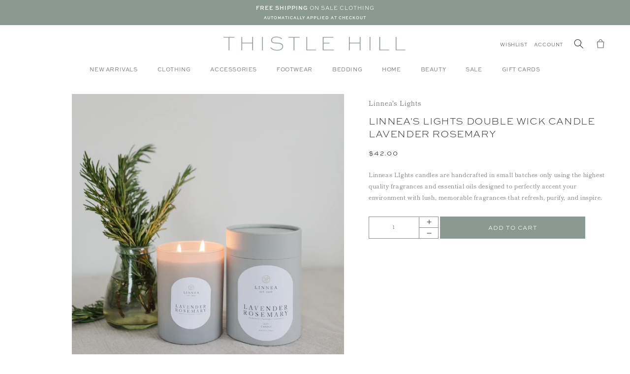

--- FILE ---
content_type: text/css
request_url: https://shopthistlehill.com/cdn/shop/t/85/assets/custom.css?v=132642223107741992271768584672
body_size: 4308
content:
/** Shopify CDN: Minification failed

Line 565:0 Unexpected "}"
Line 1174:0 Unexpected "}"

**/

.gf-actions {
display:none !important;
}
.xb-wishlist-button-collection[xb-placement=top-right] {
top:-20px !important;
}
.xb-wishlist-header-auto-container {
  display: none !important;
}
xb-wishlist-float button.xb-wishlist__float-style-1[xb-data-placement=bottom-right] {
  display: none !important;
}
.product-form__buttons {
height:0px;
}
.klaviyo-bis-trigger {
  background: #fbfaf8 !important;
    padding: 15px 10px 15px 10px;
    border: 1px solid gray;
    text-decoration: none;
    font-family: 'sweet-sans-pro';
    text-transform: uppercase;
    font-size: 12px !important;
    font-weight: 500;
    color: black;
}

.samita-container .samita_productLabel-content.__content--9292 {
  z-index:-333 !important;
}
.product__tax {
display: none !Important;
}

.cart-drawer__footer h6, .h6 {
      margin-block-start: 0em;
    margin-block-end: 1.67em;
    font-family: 'sweet-sans-pro';
    font-weight: 600;
    font-size: 12px;
    color: #e958a0;
}
.list-menu--inline {
      font-family: 'sweet-sans-pro';
    text-transform: uppercase;
    font-size: 10px !important;
    font-weight: 500;
}
.header__menu-item {
 font-size:11px;
  padding-top:0px !important;
}
.announcement-bar__message {
  font-size: 12px;
    font-family: 'bookmania';
}
.pickup-availability-preview {
  display: none !important;
}
.title-wrapper--no-top-margin>.title {
      font-family: 'sweet-sans-pro';
    text-align: center;
    font-size: 20px;
}
.collection-hero__title {
      text-align: center;
    font-family: 'sweet-sans-pro';
    text-transform: uppercase;
    font-size: 24px;
    FONT-WEIGHT: 300;
    letter-spacing: 2px;
}
.title--primary {
font-family: 'bookmania';
    font-size: 18px;
  font-weight:lighter;
}
.header-links a {
  font-family:'sweet-sans-pro';
  font-weight:500;
  font-size:10px;
  text-decoration: none;
  color: #4d4d4d;
  margin-right:10px;
}
.header__inline-menu .icon.icon-caret {
  display: none;
}
.title-wrapper--no-top-margin {
  justify-content:center;
}
h1, .h1 {
    font-family: 'sweet-sans-pro';
    font-weight: 200;
    font-size: 20px;
}
.caption-with-letter-spacing {
    line-height: 0px;
    text-transform: uppercase;
    font-family: 'sweet-sans-pro';
    font-size: 10px;
    font-weight: 600;
    letter-spacing: 1px;
  
}
.card__heading {
font-family: 'bookmania';
    font-weight: 100;
    letter-spacing: 1px;
  line-height:20px;
}
.price .price-item {
    font-family: "sweet-sans-pro";
    font-weight: 500;
  font-size:12px !important;
}
h2, .h2 {
 font-size: 16px;
    font-family: 'sweet-sans-pro';
    font-weight: 300;
    letter-spacing: 1px;
}
.rich-text__blocks>*+* {
    font-family: 'bookmania';
    font-size: 14px;
    font-weight: lighter;
    letter-spacing: 1px;
}
.price__badge-sale {
  font-size:10px !important;
}
.image-with-text__content>*+* {
   font-family: 'bookmania';
    font-size: 14px;
    font-weight: lighter;
    letter-spacing: 1px;
}
.mega-menu__link--level-2:not(:only-child) {
    font-family: 'sweet-sans-pro';
    font-size: 11px;
    font-weight: 500;
    letter-spacing: 1px;
}
.mega-menu__link {
  font-family:'sweet-sans-pro';
  font-weight:500;
  font-size:10px !Important;
  text-decoration: none;
  color: #4d4d4d;
}
.product__title>* {
      text-transform: uppercase;
    font-weight: 400;
}
.drawer__heading {
margin-top: 20px;
    font-family: 'bookmania';
    font-size: 18px;
    letter-spacing: 0px;
}
.cart-drawer .cart-items thead {
display: none;
}
.cart-item__name {
      font-family: 'bookmania';
    font-weight: 100;
    letter-spacing: 1px;
}
.product-option * {
    font-family: 'sweet-sans-pro';
    text-transform: uppercase;
    font-size: 10px;
    font-weight: bold;
}
.cart-drawer .product-option dd {
font-family: 'bookmania';
    font-size: 13px;
    font-weight: 200;
  text-transform:none;
}
.cart-item__quantity-wrapper {
  margin-top:30px;
}
.cart-drawer .cart-item__totals {
      display: flex !important;
    align-items: flex-end !important;
    flex-direction: column !important;
}
.header-links {
  margin-top:8px;
}


.wishlist-whale-button {
  padding:0px !important;
  margin-left: -50px !important;
}
.ww-icon-without-text {
  width:16px !Important;
  height:16px !Important;
}
.mobile-facets__open>*+* {
    font-family: 'bookmania';
    font-weight: 100;
    font-size: 14px;
    margin-top: 5px;
}
.facet-filters__label {
      font-family: 'sweet-sans-pro';
    text-transform: uppercase;
    font-size: 12px !important;
    font-weight: 700;
}
.facet-filters__field .select__select, .mobile-facets__sort .select__select {
      font-family: 'bookmania';
    font-weight: 100;
    margin-top: 5px;
    font-size: 14px;
}
.product-count__text {
    font-size: 12px;
    line-height: calc(1 + .5 / var(--font-body-scale));
    margin: 0;
    font-family: 'bookmania';
    font-weight: 100;
}


.pickup-availability-variant {
      font-family: 'sweet-sans-pro';
    font-size: 12px;
    font-weight: 600;
    text-transform: uppercase;
}
.pickup-availability-preview {
  justify-content:center;
}

body .pickup-availability-info * {
      font-family: 'bookmania';
    font-weight: 100;
    margin-top: 0px !important;
}
body pickup-availability[available] {
    min-height: auto;
    margin-top: -80px;
    margin-bottom: 30px;
}


@media (min-width: 768px){
.button--full-width {
    max-width: calc(100% - 145px);
    width: 75%!important;
    position: relative!important;
    left: 145px!important;
    top: -70px!important;
    padding-left: 12px;
    padding-right: 12px;
}
}
.pickup-availability-list__item>*+* {
      justify-content: left;
    font-family: 'sweet-sans-pro';
    text-transform: uppercase;
    font-weight: 600;
}
.pickup-availability-preview .icon {
  display:none;
}
.pickup-availability-drawer-title {
font-family:'bookmania';
  font-weight:100;
}
.header--top-center *>.header__search {
    display: inline-flex;
}
header.header.header--top-center > details-modal.header__search {
    display: none;
}



.arrow-center .slideshow__controls {
    position: static;
    z-index: 0;
}
.arrow-center button.slider-button.slider-button--prev {
  position: absolute;
  top: calc(50% - 22px);
  left: 0;
}
.arrow-center button.slider-button.slider-button--next {
  position: absolute;
  right: 0;
  top: calc(50% - 22px);
}
.arrow-center .slideshow__controls > div, 
.arrow-center .slideshow__controls > button.slideshow__autoplay{
  display: none;
}
.arrow-center .slideshow__control {
  border: 0px solid;
  padding: 0;
  margin: 0;
}
.arrow-center .slider-button {
    font-size: 30px;
}
.footer-block--newsletters ul.footer__list-social.list-unstyled.list-social {
    justify-content: flex-start;
}
.newsletter-form__field-wrapper .field:after {
    box-shadow: none !important;
}
.newsletter-form__field-wrapper .field__input {
    border-bottom: 1px solid #fff;
  padding-left: 0;
}
.newsletter-form__field-wrapper .field label.field__label {
    left: 0;
}
.footer-block--newsletters ul.footer__list-social.list-unstyled.list-social li.list-social__item:first-child a {
    padding-left: 0;
}
.footer-block--newsletters ul.footer__list-social.list-unstyled.list-social{
    margin-top: 30px;
}
.footer-block__details-content>p, .footer-block__details-content>li {
    text-align: center;
}
.badge {
  border: none;
    padding: 15px;
    text-align: center;
    background-color: #8A9991;
    color: #4d4d4d;
    font-family: 'sweet-sans-pro';
    font-size: 9px;
    word-break: break-word;
    text-transform: uppercase;
    font-weight: bold;
    color: white;
}
.price--sold-out {
        font-family: baskerville;
    font-style: italic;
    color: #adadad !Important;
    font-size: 16px !Important;  
    }
.card {
  background:none;
}
.wishlist-whale-button-collection {
    top: 30px !Important;
    right: 30px !important;
}
.cap_just {
    justify-content: center;
    width: 100%;
    display: flex;
    margin-top: 0 !important;
}

.cap_just > span {
    width: calc(50% - 20px);
    text-align: right;
    margin: 0 10px;
}

.cap_just > span + span {
    text-align: left;
}

.grid-col-2 {
    grid-template-columns: 1fr 1fr;
    display: grid;
    column-count: 2;
    grid-template-rows: 1fr 1fr;
    column-gap: 10px;
    row-gap: 10px;
}
.grid-col-2 img {
    width: 100%;
}

.footer__content-bottom {
  display:none;
}
.image-with-text__content> div, .image-with-text__content> h3 {
    width: 100%;
}
#shopify-section-template--18069173469484__e3b20bec-6e84-46f3-89dd-3e73edaabd9b .image-with-text__content {
  justify-content: flex-start;
}
#shopify-section-template--18069173469484__e3b20bec-6e84-46f3-89dd-3e73edaabd9b .image-with-text__text.rte.body {
   /* margin-bottom: -50px !important;*/
}
#shopify-section-template--18069173469484__e3b20bec-6e84-46f3-89dd-3e73edaabd9b .image-with-text__content> div {
    border: 1px solid;
    padding: 30px;
}
#shopify-section-template--18069173469484__e3b20bec-6e84-46f3-89dd-3e73edaabd9b h3 {
    text-align: center;
    text-transform: uppercase;
    margin-top: 0px !important;
}
/* div#gf-grid .card__media {
    width: 100%;
    margin: 0;
} */
div#gf-grid .card-wrapper button.swym-button {
    top: 30px !important;
    right: 30px !important;
}

quantity-input.quantity {
    position: relative;
}
quantity-input.quantity>button.quantity__button {
    position: absolute;
    right: 0;
    height: 50%;
    top: 50%;
    border-left: 1px solid #8b8a8a;
    max-width: 40px;
    margin: 0;
    opacity: 1!important;
    z-index: 8;
}
quantity-input.quantity > button.quantity__button  ~ .quantity__button {
    top: 0;
    border-bottom: 1px solid #8b8a8a;
}
quantity-input.quantity > input.quantity__input {
    padding-right: 40px;
}
.drawer__cart-items-wrapper .samita_productLabel-content {
    display: none !important;
}
.cart-drawer .cart-item__totals {
    pointer-events: auto !important;
}
.cart-drawer .cart-item {
    padding-right: 20px;
}
.grid.product-grid>button.button-slider {
    border: 0px solid;
    background: transparent;
    font-size: 25px;
    position: absolute;
    top: 36%;
    left: -25px;
    cursor: pointer;
}
.grid.product-grid > button.button-slider.slide-arrow.next-arrow {
    left: auto;
    right: -25px;
}
.grid.product-grid>button.button-slider >img {
    max-width: 25px;
}
.grid.product-grid > .slick-dots {
    position: static;
  margin: 50px 0;
}
.grid.product-grid>.slick-dots li {
    position: relative;
    display: inline-block;
    height: auto;
    width: auto;
    padding: 0;
}
.grid.product-grid .slick-dots li button {
    border: 0;
    background: transparent;
    display: block;
    height: auto;
    width: auto;
    outline: none;
    line-height: 0;
    font-size: 0;
    color: transparent;
    padding: 5px;
    cursor: pointer;
    position: relative;
}
.grid.product-grid .slick-dots li button:before {
    content: "";
    width: 10px;
    height: 10px;
    border: 1px solid #8a9991;
    border-radius: 50%;
    opacity: 1;
}
.grid.product-grid .slick-dots li.slick-active button:before {
    background: #8a9991;
}
summary.header__menu-item >a span:before {
    content: "";
    position: absolute !important;
    width: 100%;
    z-index: 99;
    height: 100%;
    top: 0;
    left: 0;
}
summary.header__menu-item, summary.header__menu-item * {
    position: static;
}
header-menu > details > a:before {
    content: "";
    width: 100%;
    height: 100%;
    position: absolute;
    z-index: 99;
    top: 0;
}
 header-menu > details > a:empty {
    display: block !important;
}

 header-menu > details  {
    position: relative;
}










@media(min-width: 1024px){
body.template-cart main#MainContent {
    display: flex;
    flex-wrap: wrap;
    width: 100%;
    justify-content: center;
}
body.template-cart main#MainContent div[id*="__cart-items"] {
    width: 65%;
}
body.template-cart main#MainContent div[id*="__cart-footer"] {
    width: 35%;
}
body.template-cart main#MainContent > * {
    width: 100%;
}

}



  
}
@media(min-width: 1450px){
body.template-cart main#MainContent div[id*="__cart-items"] {
    width: auto;
}
body.template-cart main#MainContent div[id*="__cart-footer"] {
    width: auto;
}
}
body.template-cart .totals {
    justify-content: space-between;
}
body.template-cart .tax-note {
    text-align: left;
}
.cart__blocks >.js-contents {
    text-align: center;
}
.cart__blocks>.js-contents > h3 {
    border-bottom: 1px solid #8A9991;
    padding-bottom: 12px;
}
.icon-grid {
    display: flex;
    align-items: center;
    justify-content: space-evenly;
    border-top: 1px solid #8A9991;
    border-bottom: 1px solid #8A9991;
    margin-bottom: 30px;
}
.icon-box img {
    height: 35px;
    margin: 0 auto;
}
.icon-box {
    text-align: center;
    width: 50%;
    padding: 20px 0;
}
.icon-box > h4 {
    margin: 0;
}
.icon-grid > .icon-box + .icon-box {
    border-left: 1px solid #8A9991;
}
.wishlist-whale-toast-right {
  background: #8A9991 !important;
  color: white !important;
  font-family:'bookmania' !important;
  font-weight:100 !Important;
}
.wishlist-whale-toast a {
    color: white !important;
  font-family:'sweet-sans-pro' !important;
  font-weight:500 !Important;
  text-transform:uppercase;
}
.arrow-center .slider-button > img {
    width: 25px;
}









@media only screen and (max-width: 749px){
.header {
    grid-template-columns: 1fr 4fr 1fr;
}
  
.card__heading {
font-size:16px;
}
  .arrow-center .slideshow__controls {
display:none;
  }
  .grid.product-grid>button.button-slider.slide-arrow.next-arrow {
    right: -15px;
  }
  .grid.product-grid>button.button-slider {
        left: -15px;
    top: 34%
}

  .menu-drawer__utility-links {
    background: #D7DCD9;
  }
  .menu-drawer .list-social {
 display:none;
  }
  .menu-drawer__account {
font-size:12px;
        font-family: 'sweet-sans-pro';
    text-transform: uppercase;
  }
  #shopify-section-template--18069173469484__eaf0fb64-9516-4591-b6b8-15266a2be437 .card__heading {
margin-bottom:30px !Important;
  }
.header-links {
  display:none;
}
  .list-menu__item {
font-family: 'sweet-sans-pro';
    text-transform: uppercase;
    font-size: 12px !important;
}
  .menu-drawer__close-button {
font-family: 'bookmania' !important;
    font-style: italic !important;
    font-weight: 100 !important;
    letter-spacing: 1px !important;
}
  .card-flex {
    display:block;
  }
  .caption-with-letter-spacing {
    margin-bottom: 0px;
  }
  .card-flex .card-information {
margin-left: 0;
}
  .badge {
font-size: 8px;
}
  .collection-hero__title {
    margin-top:40px !important;
    margin-bottom:0px !Important;
    font-size:20px !important;
  }
  .mobile-facets__open>*+* {
    font-family: 'bookmania';
    font-size: 14px;
    font-weight: 100;
    letter-spacing: 1px;
    margin-top: 5px;
}
  .product-count__text {
     font-family: 'bookmania';
    font-size: 14px;
    font-weight: 100;
    letter-spacing: 1px;
    margin-top: 5px;
}
  .cart-drawer .cart-item {
grid-template: repeat(2,auto) / repeat(2,1fr) !important;
  }
  .cart-drawer .cart-item__totals {
    align-items:left !important;
    flex-direction:column !Important;
  } 
}
#wishlist-form-Header-Text {
      font-family: 'sweet-sans-pro' !important;
    text-transform: uppercase !important;
    font-weight: 400 !important;
    text-align: center !important;
}
.wishlist-form-Item-Product-Name {
  font-family: 'bookmania' !important;
    font-weight: 100 !important;
}
.wishlist-form-Item-Price {
  font-family: 'sweet-sans-pro' !important;
    font-weight: 500 !important;
    margin-top: -20px !important;
    font-size: 14px !important;
}
.wishlist-form-Item-Variant {
  font-family: 'sweet-sans-pro' !important;
    font-weight: 500 !important;
    font-size: 12px !important;
}
.wishlist-form-Button {
  font-family: 'sweet-sans-pro' !important;
    text-transform: uppercase !important;
    font-size: 12px !important;
    letter-spacing: 1px !important;
    font-weight: 600 !important;
    background: #8A9991  !important;
}
.wishlist-form-Item-Remove {
      font-family: 'bookmania' !important;
    font-weight: 100 !important;
    color: #4d4d4d !important;
    text-transform: lowercase !important;
    letter-spacing: 1px !important;
}
.mega-menu__link--level-2:not(:only-child) {
  font-weight:bold;
}
.view-bag button {
font-family: sweet-sans-pro;
    text-transform: uppercase;
    letter-spacing: 2px;
    font-weight: 600;
    margin-left: 0px;
    display: flex;
    margin-top: 20px;
    width: 100%;
    justify-content: center;
    background: transparent;
    border: 1px solid #8A9991;
    height: 45px;
    line-height: 40px;
    font-size: 12px;
    color: #8A9991;
}
.image-with-text__media-item .grid-col-2 {
    max-width: 512px;
}
.wishlist-whale-icon-launcher svg.wishlist-whale-icon-launcher-svg {
    stroke: rgb(44 41 41);
}
/* .search-modal.modal__content.gradient {
    opacity: 0;
} */
.gl-filter-search-fullscreen .gl-fullscreen-layer {
    top: 120px;
    box-shadow: 0 4px 2px -2px #00000026;
}
body .gl-filter-search-fullscreen .gl-backdrop {
    background: transparent!important;
    opacity: 0!important;
}
input#gl-d-searchbox-input:focus {
    box-shadow: 0 1px #49443d1a, 0 1px #49443d1a;
}
body .cart-item cart-remove-button {
    display: block;
}
.by-designer__full-list li a, .template-list-collections #MainContent li a {
    display: block;
    padding: 5px 0;
    width: 100%;
}
.flex {
    display: -webkit-flex;
    display: -ms-flexbox;
    display: flex;
    width: 100%;
    flex-wrap: wrap;
}
.by-designer__letter-select h3 {
    margin: 0;
  font-family: 'bookmania';
    font-weight: 100;
}
.flex--justify-center {
    -webkit-justify-content: center;
    -ms-justify-content: center;
    justify-content: center;
}
.by-designer__letter-select__item {
  display: block;
  padding: 5px 7px; 
}
.by-designer__letter-select__item.active {
    background: #dbdbdb; 
}
.by-designer__full-list ul {
    margin: 0;
    margin-left: 30px;
    padding: 0;
    list-style-type: none;
    text-align: center;
    width: 100%;
}
.by-designer__full-list ul.use--columns {
    text-align: left;
    padding: 0;
    display: flex;
    flex-wrap: wrap;
    margin: 0;
    justify-content: center;
}
.by-designer__full-list ul.use--columns li.by-designer__letter-item {
    margin: 0;
    display: flex;
    flex-wrap: nowrap;
    padding: 0;
    width: calc(25% - 15px);
    justify-content: flex-start;
    align-items: center;
    text-align: center;
    flex-direction: column-reverse;
    position: relative;
}
.by-designer__full-list li a, .template-list-collections #MainContent li a {
    display: block;
    padding: 5px 0;
    text-decoration: none;
    color: #000 !important;
  margin-bottom: 50px;
      font-family: 'sweet-sans-pro';
    text-transform: uppercase;
    font-weight: 500;
    font-size: 12px;
}
.by-designer__letter-select {
    margin-bottom: 60px;
}
.by-designer__letter-select h3 a {
    text-decoration: none;
}
li.by-designer__letter-item img {
    max-width: 250px;
    max-height: 250px;
    object-fit: cover;
    width: 100%;
    height: 100%;
    border-radius: 0%;
  padding:5px;
}
li.by-designer__letter-item {
    position: relative;
    text-align: center;
}
li.by-designer__letter-item a:before {
    content: "";
    position: absolute;
    width: 100%;
    height: 100%;
    left: 0;
    top: 0;
    z-index: 1;
}
.swym-ui-component .swym-wishlist-grid .swym-wishlist-image-wrapper {
    text-align: center;
    margin-bottom: 20px;
}
.swym-ui-component .swym-wishlist-grid .swym-wishlist-image-wrapper img {
    object-fit: cover;
    height: 100%;
    margin: 0 auto;
}




@media only screen and (min-width:1024px){
slider-component .thumbnail-list__item:before {
    padding-bottom: 0;
}
.thumbnail-list__item button.thumbnail {
    position: static;
}
}

@media only screen and (max-width: 749px){
  .slideshow__text.banner__box {
  border: none !Important;
}
.gl-filter-search-fullscreen .gl-fullscreen-layer {
    top: 100px;
}
.footer-block__image-wrapper.global-media-settings {
    margin-left: auto;
    margin-right: auto;
}
.footer-block--newsletters ul.footer__list-social.list-unstyled.list-social {
    justify-content: center;
}
body .header__heading-link {
    padding: 0;
}
td.cart-item__totals.right {
    width: 100%;
    display: flex !important;
    flex-direction: row-reverse !important;
    justify-content: space-between;
}
.cart-item__price-wrapper {
    margin-bottom: 14px;
}
.cart-item__quantity-wrapper {
    flex-wrap: wrap;
    flex-direction: column;
    align-items: flex-start;
    margin-top: 0;
}
body .cart-drawer .cart-items td {
    padding-top: 0;
}
tbody > tr.cart-item + tr.cart-item {
    margin-top: 20px;
}
.by-designer__full-list ul.use--columns li.by-designer__letter-item {
    width: calc(33.33% - 15px);
}
.by-designer__full-list ul {
    margin: 0 !important;
    padding: 0 !important;
}
.swym-ui-component .swym-wishlist-grid .swym-wishlist-image-wrapper {
max-height: auto !important;
}




}

@media only screen and (max-width: 600px){
.by-designer__full-list ul.use--columns li.by-designer__letter-item {
    width: calc(50% - 15px);
}
  .pickup-availability-preview {
margin-top:100px !important;
}
  .drawer__footer {
    padding-bottom:30px !important;
    background-color: #FBFAF9 !Important;
    border-top:1px solid gray !Important;
  }
  .drawer__inner {
border-left:1px solid black;
  }
  .card__media {
margin:0px !important;
    width:calc(100%) !important;
}
  .card--card.card--media>.card__content {
margin-left:0px !Important;
    padding-left:0px !Important;
    padding-top:10px !important;
  }
  .shape.__custom3 {
margin-left:0px !Important;
  }
}
@media (min-width: 1300px){
  body.template-cart main#MainContent div[id*=__cart-items] > cart-items {
    margin-right: 0;
}
body.template-cart main#MainContent div[id*=__cart-footer] > div#main-cart-footer .cart__blocks {
    margin-left: 0;
}
}
@media only screen and (min-width: 949px){
.wishlist-whale-icon-launcher {
display: none !important;
}
}
.gl-filter-search-fullscreen .gl-fullscreen-layer {
  background-color: #FBFAF9 !important;
}
.gl-fullscreen-layer .gl-d-searchbox-input {
  border-bottom:1px solid #4d4d4d !important;
  background: transparent !important;
      font-family: 'bookmania' !important;
    font-weight: 100 !important;
    font-size: 18px !important;
    letter-spacing: 2px !important;
    color: #4d4d4d !important;
    line-height: 0px !important;
}
.gl-fullscreen-layer .gl-d-searchbox-icon {
  background: transparent !important;
}
.gl-fullscreen-layer .gl-d-close-btn {
      width: 40px !important;
    height: 40px !important;
    flex: 0 0 50px !important;
}
.gl-fullscreen-layer .gl-d-searchbox-icon {
  width: 50px !important;
    height: 50px !important;
}
.gl-fullscreen-layer .gl-fullscreen-results__meta {
background:transparent !important;
  font-family:'sweet-sans-pro' !important;
  text-transform:uppercase !important;
  font-weight:300 !important; 
  letter-spacing:1px !important;
   font-size:18px !important;
}
.gl-fullscreen-layer .gl-fullscreen-results__meta a {
  letter-spacing:0px !important;
  font-weight:500 !important;
  color: #8A9991 !important;
  font-size:12px !important;
}
.gl-filter-search-fullscreen .gl-fullscreen-layer .gl-list__title {
  background:transparent !important;
  font-family:'sweet-sans-pro' !important;
  text-transform:uppercase !important;
  font-weight:300 !important; 
  letter-spacing:1px !important;
  font-size:18px !important;
}
.gl-filter-search-fullscreen .gl-fullscreen-layer .gl-fullscreen-top-searches {
      background-color: transparent;
    padding: 15px;
    border-right: 1px solid #4d4d4d;
}
.gl-fullscreen-layer .gl-fullscreen-top-searches ul li a {
      font-family: 'bookmania';
    font-weight: 100;
    font-size: 12px;
    letter-spacing: 1px;
}
.gl-fullscreen-layer .gl-card {
  background:Transparent;
}
.gl-fullscreen-layer .gl-card-content {
      margin-top: 0px;
    text-align: left;
    font-family: 'sweet-sans-pro';
}
.notice {
  color:#ef1e6d;
  font-family:'sweet-sans-pro';
  font-weight:bold;
  font-size:12px;
}
.gl-card-title a {
  color: #4d4d4d;
    font-family: 'bookmania';
    font-weight: 100;
}
.shape.__custom3 {
      margin: 0px !important;
    border-radius: 3rem;
    margin-top: 10px !important
}
.swym-btn-container .swym-button:after {
  /*margin-top:-80px !important;*/
  font-size:20px !Important;
  margin-left:-10px !important;
}
.grid__item.product__media-wrapper > .swym-wishlist-button-bar {
    text-align: right;
    position: absolute;
    z-index: 2;
    right: 0;
}
.card__inner > button.swym-button {
    position: absolute;
    top: 1rem;
    right: 1rem;
    z-index: 2;
}
.grid__item.product__media-wrapper {
    position: relative;
}
.swym-ui-components .swym-bg-2, .swym-ui-component .swym-bg-2 {
    background: #8A9991 !important;
}
.swym-ui-component .swym-wishlist-detail-header .swym-wishlist-main-title {
      font-family: 'sweet-sans-pro';
    text-transform: uppercase;
    letter-spacing: 1px;
}
.swym-ui-component .swym-user-login-status {
 font-family: 'bookmania' !important;
  font-weight:100 !important;
}
.swym-ui-component .swym-wishlist-grid .swym-wishlist-item {
  border: none !important;
}
.swym-ui-component .swym-wishlist-grid .swym-wishlist-item .swym-title {
    font-family: 'bookmania' !important;
    font-weight: 100 !important;
    font-size: 14px !important;
}
.swym-ui-component .swym-wishlist-grid .swym-wishlist-item .swym-variant-title {
    margin: 0px !important;
    font-family: 'sweet-sans-pro' !important;
    font-size: 12px !important;
    font-weight: 500 !important;
    margin-bottom: 10px !important;
  
}
.swym-ui-component .swym-wishlist-grid .swym-wishlist-item .swym-title {
  margin: 0px !important;
    margin-bottom: 10px !important;
      white-space: normal !important;
    overflow: hidden !important;
    text-overflow: none !important;
}
.swym-title swym-title-1 {
  white-space: wrap !important;
    overflow: hidden !important;
    text-overflow: none !important;
}
.swym-ui-component .swym-wishlist-grid .swym-wishlist-item .swym-product-price {
    padding: 0px !important;
    padding-bottom: 10px !important;
    font-family: 'bookmania' !important;
    font-weight: 100 !important;
    font-size: 14px !important;
}
.swym-ui-component .swym-wishlist-grid .swym-wishlist-item .swym-add-to-cart-btn {
    font-family: 'sweet-sans-pro' !important;
    font-size: 12px !important;
    padding: 15px !important;
    font-weight: 500 !important;
    letter-spacing: 2px !important;
}
.swym-ui-component .swym-product-price .swym-product-final-price {
  font-family: 'sweet-sans-pro' !important;
    font-size: 12px !important;
      font-weight: 500 !important;
    letter-spacing: 2px !important;
}
}
.shape.__custom3 
    margin-bottom: 15px !important;
}
.samita_productLabel {
      margin-bottom: 15px !important;
}
    .card-flex {
padding-bottom:20px !Important;
      padding-top:20px !important;
    }
@media screen and (min-width: 750px) {
.slideshow__text.banner__box {
margin-left:-550px !Important;
}
}
.product__info-container .product-form, .product__info-container .product__description, .product__info-container .icon-with-text {
font-family: 'bookmania' !important;
    font-weight: 300 !important;
    font-size: 13px !important;
}
@media screen and (max-width: 749px) {
.product__info-container .product-form, .product__info-container .product__description, .product__info-container .icon-with-text {
  font-size:14px !important;
}
  .product__text.caption-with-letter-spacing {
display: none !important;
}
  .product-form__buttons {
padding-bottom:20% !important;
  }
}
.price__badge-sale .sale-dot {
  margin: 0 0.5ch;
  opacity: 0.6;
}
.badge-inline-sale {
  display: inline-block;
  margin-left: 0.5em;
  padding: 6px 12px;
  background-color: #7f8e85; /* match your green tone */
  color: #fff;
  font-size: 11px;
  font-weight:500;
  letter-spacing: 0.05em;
  border-radius: 999px; /* full pill shape */
  text-transform: uppercase;
}

.badge-inline-sale .sale-dot {
  margin: 0 0.5ch;
  opacity: 0.7;
}

--- FILE ---
content_type: text/css
request_url: https://shopthistlehill.com/cdn/shop/t/85/assets/component-totals.css?v=19504165096657385601768583951
body_size: -556
content:
.totals{display:flex;justify-content:center;align-items:flex-end}.totals>*{font-size:1.6rem;margin:0}.totals>h2{font-size:calc(var(--font-heading-scale) * 1.6rem);text-transform:uppercase;font-weight:400}.totals *{line-height:1}.totals>*+*{margin-left:2rem}.totals__subtotal-value{font-size:1.8rem;font-family:sweet-sans-pro;font-weight:400}.cart__ctas+.totals{margin-top:2rem}@media all and (min-width: 750px){.totals{justify-content:flex-end}}
/*# sourceMappingURL=/cdn/shop/t/85/assets/component-totals.css.map?v=19504165096657385601768583951 */


--- FILE ---
content_type: text/css
request_url: https://cdn.xobuilder.app/bfafd3-2/wishlist/custom-code.css?v=1768585402190
body_size: -109
content:
.xb-wishlist-products__no-product-desc {
    font-family: 'bookmania' !important;
    font-weight: lighter !important;
    font-size: 14px !important;
}
.main-page-title {
   display: none !important;
}
.xb-wishlist-products__style {
justify-content: center !important;
}
.xb-wishlist-products__share-wishlist {
font-family: 'sweet-sans-pro' !important;
    text-transform: uppercase !important;
    font-size: 10px !important;
}
.xb-wishlist-product__title {
    font-family: 'bookmania' !important;
    font-weight: 300 !important;
    font-size: 13px !important;
    color: black !important;
}
.xb-wishlist-products__heading {
    color: #4d4d4d !important;
font-family: 'sweet-sans-pro' !important;
        text-transform: uppercase !important;
}
.xb-wishlist-products__title {
  color: #4d4d4d !important;
font-family: 'sweet-sans-pro' !important;
        text-transform: uppercase !important;
}
.xb-wishlist-product__title a {
  font-family: 'bookmania' !important;
    font-weight: 300 !important;
    font-size: 13px !important;
    color: black !important;
}
.xb-wishlist-product__hasCompareAtPrice {
color: #4d4d4d !important;
font-family: 'sweet-sans-pro' !important;
        text-transform: uppercase !important;
}

--- FILE ---
content_type: text/javascript; charset=utf-8
request_url: https://shopthistlehill.com/products/linneas-lights-double-wick-candle-lavender-rosemary.js
body_size: -179
content:
{"id":8223071764780,"title":"Linnea's Lights Double Wick Candle Lavender Rosemary","handle":"linneas-lights-double-wick-candle-lavender-rosemary","description":"\u003cmeta charset=\"UTF-8\"\u003e\u003cspan data-mce-fragment=\"1\"\u003eLinneas LIghts \u003c\/span\u003e\u003cspan data-mce-fragment=\"1\"\u003ecandles are handcrafted in small batches only using the highest quality fragrances and essential oils designed to perfectly accent your environment with lush, memorable fragrances that refresh, purify, and inspire. \u003c\/span\u003e","published_at":"2023-03-19T22:44:10-04:00","created_at":"2023-03-19T22:44:10-04:00","vendor":"Linnea's Lights","type":"Candle","tags":[],"price":4200,"price_min":4200,"price_max":4200,"available":true,"price_varies":false,"compare_at_price":null,"compare_at_price_min":0,"compare_at_price_max":0,"compare_at_price_varies":false,"variants":[{"id":44775477182764,"title":"Default Title","option1":"Default Title","option2":null,"option3":null,"sku":"LLLR","requires_shipping":true,"taxable":true,"featured_image":null,"available":true,"name":"Linnea's Lights Double Wick Candle Lavender Rosemary","public_title":null,"options":["Default Title"],"price":4200,"weight":58967,"compare_at_price":null,"inventory_management":"shopify","barcode":"LLLR","requires_selling_plan":false,"selling_plan_allocations":[]}],"images":["\/\/cdn.shopify.com\/s\/files\/1\/0689\/3010\/9740\/products\/image_384fb637-6a92-4074-a97f-cac94b8a8479.png?v=1679280291"],"featured_image":"\/\/cdn.shopify.com\/s\/files\/1\/0689\/3010\/9740\/products\/image_384fb637-6a92-4074-a97f-cac94b8a8479.png?v=1679280291","options":[{"name":"Title","position":1,"values":["Default Title"]}],"url":"\/products\/linneas-lights-double-wick-candle-lavender-rosemary","media":[{"alt":"Linnea's Lights Double Wick Candle Lavender Rosemary-Linnea's Lights-Thistle Hill","id":33329562845484,"position":1,"preview_image":{"aspect_ratio":1.0,"height":1200,"width":1200,"src":"https:\/\/cdn.shopify.com\/s\/files\/1\/0689\/3010\/9740\/products\/image_384fb637-6a92-4074-a97f-cac94b8a8479.png?v=1679280291"},"aspect_ratio":1.0,"height":1200,"media_type":"image","src":"https:\/\/cdn.shopify.com\/s\/files\/1\/0689\/3010\/9740\/products\/image_384fb637-6a92-4074-a97f-cac94b8a8479.png?v=1679280291","width":1200}],"requires_selling_plan":false,"selling_plan_groups":[]}